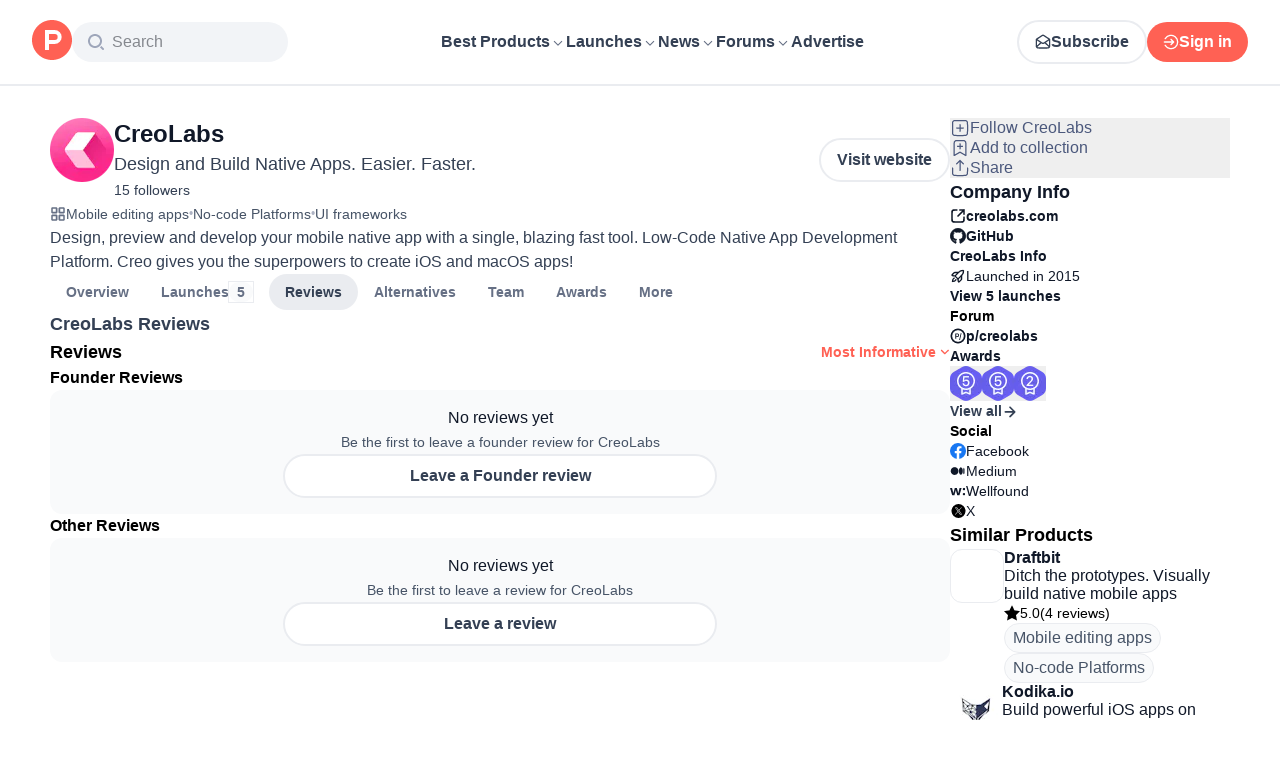

--- FILE ---
content_type: application/javascript; charset=UTF-8
request_url: https://www.producthunt.com/_next/static/chunks/4aec9d8b46109009.js
body_size: 13838
content:
;!function(){try { var e="undefined"!=typeof globalThis?globalThis:"undefined"!=typeof global?global:"undefined"!=typeof window?window:"undefined"!=typeof self?self:{},n=(new e.Error).stack;n&&((e._debugIds|| (e._debugIds={}))[n]="02e73e81-9efa-30bd-227c-3a49398e2039")}catch(e){}}();
(globalThis.TURBOPACK||(globalThis.TURBOPACK=[])).push(["object"==typeof document?document.currentScript:void 0,584262,(e,t,a)=>{var l=e.r(892708),r=e.r(666305),i=e.r(181829),n=e.r(807889);t.exports=function(e,t){if(null==e)return{};var a=l(n(e),function(e){return[e]});return t=r(t),i(e,a,function(e,a){return t(e,a[0])})}},17062,e=>{e.v({alert:"styles-module__1I34Iq__alert",counter:"styles-module__1I34Iq__counter",errorMessage:"styles-module__1I34Iq__errorMessage",maxLengthWrap:"styles-module__1I34Iq__maxLengthWrap",resizable:"styles-module__1I34Iq__resizable",textarea:"styles-module__1I34Iq__textarea"})},321507,e=>{e.v({checked:"styles-module__J5NpcG__checked",radio:"styles-module__J5NpcG__radio"})},836049,e=>{e.v({on:"styles-module__RTbHxa__on",switch:"styles-module__RTbHxa__switch",switchInput:"styles-module__RTbHxa__switchInput",wrapper:"styles-module__RTbHxa__wrapper"})},616106,e=>{e.v({gallery:"styles-module__E9zX-G__gallery",galleryItem:"styles-module__E9zX-G__galleryItem",galleryMinimal:"styles-module__E9zX-G__galleryMinimal",galleryResponsive:"styles-module__E9zX-G__galleryResponsive",highlighted:"styles-module__E9zX-G__highlighted",icon:"styles-module__E9zX-G__icon",uploader:"styles-module__E9zX-G__uploader"})},324098,e=>{e.v({container:"styles-module__GqdUha__container",header:"styles-module__GqdUha__header",play:"styles-module__GqdUha__play",remove:"styles-module__GqdUha__remove",thumbnail:"styles-module__GqdUha__thumbnail",view:"styles-module__GqdUha__view"})},265791,e=>{e.v({galleryHintContainer:"styles-module__wpXo2G__galleryHintContainer",highlighted:"styles-module__wpXo2G__highlighted",hintButton:"styles-module__wpXo2G__hintButton",iconUploader:"styles-module__wpXo2G__iconUploader",seperator:"styles-module__wpXo2G__seperator",uploadContainer:"styles-module__wpXo2G__uploadContainer"})},873282,(e,t,a)=>{var l=e.r(653336);t.exports=function(e){return"function"==typeof e?e:l}},793448,(e,t,a)=>{var l=e.r(212895),r=e.r(453587),i=e.r(873282),n=e.r(45350);t.exports=function(e,t){return(n(e)?l:r)(e,i(t))}},386584,88203,58668,665590,710220,417276,903564,767947,115510,657885,641939,e=>{"use strict";var t,a,l,r,i,n,s=e.i(843476),o=e.i(683208),d=e.i(865984),u=e.i(343794);let c={10:"text-10",12:"text-12",14:"text-14",16:"text-16",18:"text-18",20:"text-20",24:"text-24",28:"text-28",32:"text-32"};function m({children:e,className:t,description:a,accessory:l,label:r,optional:i,tooltip:n,fontSize:m=14,flex:f,"data-test":h}){return(0,s.jsxs)("label",{className:(0,u.default)(t,f&&"flex-1"),"data-test":h,children:[(0,s.jsxs)("div",{className:"mb-1 flex flex-row justify-between",children:[(0,s.jsxs)("div",{className:"flex flex-row items-center gap-2",children:[(0,s.jsx)("span",{className:`${c[m]} font-semibold text-dark-gray`,children:r}),n&&(0,s.jsx)(o.default,{title:n,children:(0,s.jsx)(d.default,{width:"12px"})})]}),(i||l)&&(0,s.jsx)("span",{className:"text-14 font-normal text-light-gray",children:l||"Optional"})]}),e,a&&(0,s.jsx)("span",{className:"mt-1 text-14 font-normal text-light-gray",children:a})]})}e.s(["default",()=>m],386584);var f=e.i(17062);let h=16*Math.PI;function p({maxLength:e,currentLength:t}){if(!e)return null;let a=100*t/e,l=h-Math.min(a,100)/100*h,r={r:8,strokeWidth:"2",cx:"9",cy:"9",fill:"transparent",strokeDasharray:h};return(0,s.jsxs)("svg",{className:f.default.counter,children:[(0,s.jsx)("circle",{...r,stroke:"7D8AB0",strokeDashoffset:0,opacity:"0.4"}),(0,s.jsx)("circle",{...r,stroke:a<50?"#7D8AB0":a<100?"#005EF6":"#4B587C",strokeDashoffset:l})]})}var x=e.i(670125),g=e.i(23280),v=e.i(364788),y=e.i(180780);function b(e){let t=(0,g.useForm)(),a=(0,v.useMemoedValidators)(()=>[e.required?v.validatePresence:void 0,e.minLength?(0,v.validateMinLength)(e.minLength):void 0,e.maxLength?(0,v.validateMaxLength)(e.maxLength):void 0],[e.required,e.minLength,e.maxLength]),{input:l,meta:r}=(0,g.useField)(e.name,{validate:a}),i=(0,y.extractError)(r);return(0,s.jsx)(j,{...e,...l,error:i,onChange:a=>{l.onChange(a),t.mutators.setFieldTouched(e.name,!0)}})}function j({name:e,value:t,error:a,onChange:l,onFocus:r,onBlur:i,className:n,placeholder:o,maxLength:d,rows:c=10,autoComplete:m="off",disabled:h=!1,resizable:g=!1,...v}){let y=(0,s.jsx)("textarea",{name:e,value:t,placeholder:o,autoComplete:m,rows:c,disabled:h,onChange:l,onFocus:r,onBlur:i,className:(0,u.default)(f.default.textarea,"px-3 py-2 text-14 text-light-gray",!!a&&f.default.alert,g&&f.default.resizable),...v});return(0,s.jsxs)("div",{className:n,children:[d?(0,s.jsxs)("div",{className:f.default.maxLengthWrap,children:[(0,s.jsx)(p,{maxLength:d,currentLength:t?.length||0}),y]}):y,a&&(0,s.jsx)(x.default,{message:a})]})}e.s(["TextareaControl",()=>j,"default",()=>b],88203);var k=e.i(422187),N=e.i(321507);function w(e){let{input:t,meta:a}=(0,g.useField)(e.name,e.required?{validate:v.validatePresence}:void 0),l=(0,y.extractError)(a);return(0,s.jsx)(_,{...e,...t,error:l})}function _({name:e,value:t,error:a,onChange:l,className:r,options:i,flex:n,deselectable:o=!1,"data-test":d}){return(0,s.jsxs)("div",{className:(0,u.default)(r,"flex flex-col gap-4",n&&"flex-1"),children:[(0,s.jsx)("div",{className:"flex flex-col gap-4",children:i.map(a=>{let r=a.value===t;return(0,s.jsxs)("label",{className:(0,u.default)("flex cursor-pointer flex-col gap-2",n&&"flex-1",{[N.default.checked]:r}),"data-test":d||`radio-${e}-${a.value}`,children:[(0,s.jsxs)("div",{className:"flex flex-row justify-between",children:[(0,s.jsxs)("div",{className:"flex flex-row gap-2",children:[(0,s.jsx)("div",{className:(0,u.default)(N.default.radio,{[N.default.checked]:r,hidden:a.disabled})}),(0,s.jsx)("input",{type:"radio",name:e,checked:r,hidden:!0,disabled:a.disabled||!1,value:a.value,onClick:e=>{let t=e.target;t.checked&&o&&(t.value=null,t.checked=!1,l(e))},onChange:e=>{if(o){let t=e.target;t.checked=!0,t.value=a.value}l(e)}}),a.description?(0,s.jsxs)("div",{className:(0,u.default)({"opacity-60":a.disabled},"flex flex-col"),children:[(0,s.jsx)("span",{className:"text-14 font-semibold text-dark-gray",children:a.label}),(0,s.jsx)("span",{className:"text-14 font-normal text-light-gray",children:a.description})]}):(0,s.jsx)("span",{className:(0,u.default)("line-clamp-1 whitespace-pre-line break-words text-14 font-normal text-light-gray",{"opacity-60":a.disabled}),children:a.label})]}),a.stats&&(0,s.jsx)("span",{className:"ml-2 text-14 font-normal text-light-gray",children:a.stats})]}),a.image]},a.value)})}),a&&(0,s.jsxs)("div",{className:"flex flex-row items-center gap-3",children:[(0,s.jsx)(k.default,{}),(0,s.jsx)(x.default,{message:a})]})]})}e.s(["RadioControl",()=>_,"default",()=>w],58668);var F=e.i(836049);function E(e){let{input:t}=(0,g.useField)(e.name);return(0,s.jsx)(C,{...e,...t})}function C({name:e,value:t,onChange:a,disabled:l=!1,className:r,"data-test":i}){let n=!!t;return(0,s.jsxs)("label",{className:(0,u.default)(F.default.wrapper,r,"flex flex-row"),children:[(0,s.jsx)("input",{type:"checkbox",name:e,checked:n,onChange:()=>a(!n),disabled:l,className:F.default.switchInput,"data-test":i}),(0,s.jsx)("span",{className:(0,u.default)(F.default.switch,n&&F.default.on)})]})}e.s(["SwitchControl",()=>C,"default",()=>E],665590);var S=e.i(792579);function M({name:e,className:t,size:a="medium",fillColor:l="yellow",required:r,hints:i,...n}){let o=(0,v.useMemoedValidators)(()=>[r?v.validatePresence:void 0].filter(Boolean),[r]),{input:d,meta:u}=(0,g.useField)(e,{validate:o}),c=(0,y.extractError)(u),m=d.value||0;return(0,s.jsxs)("div",{className:t,children:[(0,s.jsx)(S.default,{rating:m,size:a,fillColor:l,onClick:(e,t)=>{d.onChange(t)},hints:i,...n}),c&&(0,s.jsx)(x.default,{message:c})]})}e.s(["default",()=>M],710220);var I=e.i(271645),U=e.i(190683);function R({name:e,value:t}){return(0,s.jsx)("input",{type:"hidden","data-custom":"json",name:e,value:JSON.stringify(t||null)})}function L(){return(L=Object.assign.bind()).apply(null,arguments)}let O=function(e){return I.createElement("svg",L({xmlns:"http://www.w3.org/2000/svg",width:52,height:43,viewBox:"0 0 42 33"},e),t||(t=I.createElement("g",{fill:"none",fillRule:"evenodd"},I.createElement("path",{fill:"#D9E1EC",d:"M33.643.085H1.977C1.102.085.393.794.393 1.668v25.333c0 .875.71 1.584 1.584 1.584h31.666c.875 0 1.584-.71 1.584-1.584V1.668c0-.874-.71-1.583-1.584-1.583"}),I.createElement("g",{transform:"rotate(7 2.823 57.538)"},I.createElement("path",{fill:"#EEF2FF",d:"M33.25 0H1.583C.71 0 0 .709 0 1.583v25.334C0 27.79.709 28.5 1.583 28.5H33.25c.874 0 1.583-.709 1.583-1.583V1.583C34.833.71 34.124 0 33.25 0"}),I.createElement("path",{fill:"#FFF",d:"M31.667 26.125h-28.5a.79.79 0 0 1-.792-.792V3.167c0-.438.354-.792.792-.792h28.5c.437 0 .791.354.791.792v22.166a.79.79 0 0 1-.791.792"}),I.createElement("circle",{cx:15.042,cy:8.708,r:2.375,fill:"#FDD1BE"}),I.createElement("path",{fill:"#D9E1EC",d:"m19.334 22.167-6.9-6.893a.79.79 0 0 0-1.16.044l-4.75 5.54a.792.792 0 0 0 .601 1.309h12.21z"}),I.createElement("path",{fill:"#EEF2FF",d:"m28.349 20.91-6.334-8.71a.792.792 0 0 0-1.266-.02l-7.772 9.986h14.731a.792.792 0 0 0 .64-1.258z"})))))};var A=e.i(82241),D=e.i(616106);function V({className:e,children:t,isUploading:a=!1,variant:l,highlighted:r=!1}){return"gallery-item"===l?(0,s.jsxs)("div",{className:(0,u.default)(e,D.default.uploader,D.default.galleryItem,{[D.default.highlighted]:r},"box-border flex flex-col items-center justify-center"),children:[a&&(0,s.jsx)(A.default,{}),t]}):(0,s.jsx)("div",{className:(0,u.default)(e,D.default.uploader,{[D.default.gallery]:"gallery"===l,[D.default.galleryMinimal]:"gallery-minimal"===l,[D.default.galleryResponsive]:"gallery-responsive"===l},"box-border flex flex-col items-center justify-center p-5"),children:a?(0,s.jsx)(A.default,{}):(0,s.jsxs)(s.Fragment,{children:[(0,s.jsx)(O,{className:D.default.icon}),t]})})}e.s(["default",()=>V],417276);var P=e.i(324098);function T(){return(T=Object.assign.bind()).apply(null,arguments)}let z=function(e){return I.createElement("svg",T({xmlns:"http://www.w3.org/2000/svg",width:16,height:19,viewBox:"0 0 16 19"},e),a||(a=I.createElement("path",{fillRule:"evenodd",d:"M1.943.813A1.125 1.125 0 0 0 .818 1.948L.8 17.788a1.135 1.135 0 0 0 1.125 1.134c.206 0 .413-.057.594-.17l12.948-7.92a1.14 1.14 0 0 0 0-1.929L2.538.983a1.14 1.14 0 0 0-.595-.17"})))};function B(){return(B=Object.assign.bind()).apply(null,arguments)}let q=function(e){return I.createElement("svg",B({xmlns:"http://www.w3.org/2000/svg",viewBox:"0 0 20 20"},e),l||(l=I.createElement("g",{fill:"none"},I.createElement("path",{fill:"#7D8AB0",stroke:"#FFF",strokeWidth:2,d:"M10.003 1a9 9 0 0 1 6.354 2.643A9 9 0 0 1 19 10a8.97 8.97 0 0 1-2.636 6.364A8.97 8.97 0 0 1 10 19a8.97 8.97 0 0 1-6.364-2.636A8.97 8.97 0 0 1 1 10a8.97 8.97 0 0 1 2.636-6.364A8.97 8.97 0 0 1 10.003 1z"}),I.createElement("path",{fill:"#FFF",d:"m13.3 12.357-.943.943L10 10.943 7.643 13.3l-.943-.943L9.057 10 6.7 7.643l.943-.943L10 9.057 12.357 6.7l.943.943L10.943 10z"}))))};function G({className:e,...t}){return(0,s.jsx)("span",{...t,onPointerDown:e=>e.stopPropagation(),className:(0,u.default)("relative inline-flex size-5 cursor-pointer items-center justify-center rounded-full text-sm font-bold text-gray-700 hover:bg-light-sky hover:text-gray-900",e),children:(0,s.jsx)(q,{width:20,height:20})})}e.s(["default",()=>G],903564);var H=e.i(595506);function $({src:e,isVideo:t,preview:a,remove:l,variant:r="default",isUploading:i}){let n="header"===r;return(0,s.jsxs)("div",{className:(0,u.default)(P.default.container,{[P.default.header]:n},i&&"pointer-events-none"),children:[(0,s.jsx)(G,{onClick:l,className:P.default.remove,title:"Remove media"}),(0,s.jsx)(H.default,{height:n?80:84,width:n?216:84,onClick:a,alt:"preview",src:e,fit:"crop",className:"rounded-lg"}),t&&(0,s.jsx)("div",{className:P.default.play,children:(0,s.jsx)(z,{})}),i&&(0,s.jsx)("div",{className:"absolute inset-0 z-70 rounded bg-white/50 backdrop-blur",children:(0,s.jsx)(A.default,{className:"absolute inset-0 flex items-center",size:24})}),(0,s.jsx)("span",{className:(0,u.default)(P.default.view,"text-10 font-normal text-white"),onClick:a,children:"View"})]})}e.s(["default",()=>er,"idFromName",()=>en,"toMedia",()=>ei],767947);let W={kind:"Document",definitions:[{kind:"OperationDefinition",operation:"mutation",name:{kind:"Name",value:"UploadMedia"},variableDefinitions:[{kind:"VariableDefinition",variable:{kind:"Variable",name:{kind:"Name",value:"input"}},type:{kind:"NonNullType",type:{kind:"NamedType",name:{kind:"Name",value:"UploadMediaInput"}}}}],selectionSet:{kind:"SelectionSet",selections:[{kind:"Field",alias:{kind:"Name",value:"response"},name:{kind:"Name",value:"uploadMedia"},arguments:[{kind:"Argument",name:{kind:"Name",value:"input"},value:{kind:"Variable",name:{kind:"Name",value:"input"}}}],selectionSet:{kind:"SelectionSet",selections:[{kind:"Field",name:{kind:"Name",value:"node"},selectionSet:{kind:"SelectionSet",selections:[{kind:"Field",name:{kind:"Name",value:"imageUuid"}},{kind:"Field",name:{kind:"Name",value:"mediaType"}},{kind:"Field",name:{kind:"Name",value:"originalHeight"}},{kind:"Field",name:{kind:"Name",value:"originalWidth"}},{kind:"Field",name:{kind:"Name",value:"metadata"},selectionSet:{kind:"SelectionSet",selections:[{kind:"FragmentSpread",name:{kind:"Name",value:"MediaMetadataInteractive"}}]}}]}}]}}]}},{kind:"FragmentDefinition",name:{kind:"Name",value:"MediaMetadataCore"},typeCondition:{kind:"NamedType",name:{kind:"Name",value:"MediaMetadata"}},selectionSet:{kind:"SelectionSet",selections:[{kind:"Field",name:{kind:"Name",value:"url"}},{kind:"Field",name:{kind:"Name",value:"platform"}},{kind:"Field",name:{kind:"Name",value:"videoId"}},{kind:"Field",name:{kind:"Name",value:"thumbnailWidth"}},{kind:"Field",name:{kind:"Name",value:"thumbnailHeight"}}]}},{kind:"FragmentDefinition",name:{kind:"Name",value:"MediaMetadataInteractive"},typeCondition:{kind:"NamedType",name:{kind:"Name",value:"MediaMetadata"}},selectionSet:{kind:"SelectionSet",selections:[{kind:"FragmentSpread",name:{kind:"Name",value:"MediaMetadataCore"}},{kind:"Field",name:{kind:"Name",value:"interactiveDemoId"}},{kind:"Field",name:{kind:"Name",value:"interactiveDemoType"}}]}}]};var X=e.i(265791),J=e.i(297936),Q=e.i(793448);function Y(){return(Y=Object.assign.bind()).apply(null,arguments)}let K=function(e){return I.createElement("svg",Y({xmlns:"http://www.w3.org/2000/svg",viewBox:"0 0 14 14"},e),r||(r=I.createElement("path",{fill:"none",d:"M7 0a1 1 0 0 1 .993.883L8 1v5h5a1 1 0 0 1 .117 1.993L13 8H8v5a1 1 0 0 1-1.993.117L6 13V8H1a1 1 0 0 1-.117-1.993L1 6h5V1a1 1 0 0 1 1-1"})))};function Z(){return(Z=Object.assign.bind()).apply(null,arguments)}let ee=function(e){return I.createElement("svg",Z({xmlns:"http://www.w3.org/2000/svg",width:16,height:16},e),i||(i=I.createElement("g",{fill:"#FFF"},I.createElement("path",{d:"M4.522 16c-1.193 0-2.286-.5-3.18-1.3-1.79-1.8-1.79-4.6 0-6.4l.695-.7L3.43 9l-.696.7c-.994 1-.994 2.6 0 3.6s2.584 1 3.578 0l2.98-3c.995-1 .995-2.6 0-3.6L8.597 6l1.392-1.4.695.7c1.789 1.8 1.789 4.6 0 6.4l-2.981 3c-.795.8-1.988 1.3-3.18 1.3z"}),I.createElement("path",{d:"m6.012 11.4-.695-.7c-1.789-1.8-1.789-4.6 0-6.4l2.981-3C9.193.4 10.286 0 11.478 0s2.286.5 3.18 1.3c1.79 1.8 1.79 4.6 0 6.4l-.695.7L12.57 7l.696-.7c.994-1 .994-2.6 0-3.6s-2.584-1-3.578 0l-2.98 3c-.995 1-.995 2.6 0 3.6l.695.7z"}))))};function et(){return(et=Object.assign.bind()).apply(null,arguments)}let ea=function(e){return I.createElement("svg",et({xmlns:"http://www.w3.org/2000/svg",width:16,height:17},e),n||(n=I.createElement("path",{fill:"#FFF",d:"M15.111 10.756c.456 0 .832.343.883.785l.006.103v.89a3.556 3.556 0 0 1-3.378 3.55l-.177.005h-8.89a3.556 3.556 0 0 1-3.55-3.378L0 12.533v-.889a.889.889 0 0 1 1.772-.103l.006.103v.89c0 .937.725 1.704 1.645 1.772l.133.005h8.889c.937 0 1.705-.725 1.772-1.645l.005-.133v-.889c0-.49.398-.888.89-.888zM7.923.092h.144l.112.015.099.026.098.04.087.046.093.065.073.066 3.555 3.555a.889.889 0 0 1-1.173 1.331l-.084-.074L8.89 3.125v8.52a.889.889 0 0 1-1.772.103l-.006-.104v-8.52L5.073 5.163a.889.889 0 0 1-1.33-1.173l.073-.084L7.372.35A1 1 0 0 1 7.47.264L7.57.2l.1-.048.094-.031.104-.022z"})))};var el=e.i(514089);function er({onUploadFinish:e,onUploadStart:t,onUploadFailed:a,disabled:l=!1,multiple:r=!1,fileInputId:i,variant:n="thumbnail",recommendedSize:o,highlighted:d=!1,children:c,title:m,errorMessage:f,totalUploadedNumber:h,maxUploadsNumber:p,urlUploadText:x="Paste a URL",centered:g=!1}){let{fileInputRef:v,startFileUpload:y,startFilePicker:b,startUrlUpload:j}=function({onUploadFinish:e,onUploadFailed:t,onUploadStart:a,multiple:l,disabled:r,fileUpload:i,totalUploadedNumber:n,maxUploadsNumber:s}){let o=(0,I.useRef)(null),d=e=>{t&&t(e)},u=e=>"string"==typeof e||!(e.size/1048576>10),c=async t=>{if(!r&&t){a&&a();try{let a=await i(t),l=a.data?.response.node;if(l){let t;(t=ei(l))&&e(t)}else d()}catch(e){d()}o.current&&(o.current.value="")}};return{fileInputRef:o,startFileUpload:()=>{let e=o.current;if(!e)return;let t=!0;if(l){if(e.files&&s&&void 0!==n&&n+e.files?.length>s)return void d(`Only ${s} files are allowed.`);(0,Q.default)(e.files,e=>{t&&(t=u(e))})}else e.files&&e.files[0]&&(t=u(e.files[0]));t?l?(0,Q.default)(e.files,c):e.files&&e.files[0]&&c(e.files[0]):d("Asset size exceeds 10MB.")},startFilePicker:e=>{e.preventDefault(),e.stopPropagation(),!r&&o.current&&o.current.click()},startUrlUpload:e=>{if(e.preventDefault(),e.stopPropagation(),r)return;let t=window.prompt("Paste URL");t&&-1!==t.indexOf("http")&&t.length>8&&c(t)}}}({onUploadFinish:e,onUploadStart:t,onUploadFailed:a,disabled:l,multiple:r,fileUpload:function(){let[e]=(0,el.useMutation)(W);return I.default.useCallback(async t=>{let a=null;return a="string"==typeof t?t:await new Promise(e=>{let a=new FileReader;a.addEventListener("load",()=>e(a.result),!1),a.readAsDataURL(t)}),await e({variables:{input:{file:a}}})},[e])}(),totalUploadedNumber:h,maxUploadsNumber:p});return"icon"===n?(0,s.jsxs)(s.Fragment,{children:[(0,s.jsx)("input",{type:"text",hidden:!0}),(0,s.jsx)("input",{type:"file",hidden:!0,id:i,ref:v,disabled:l,accept:"image/gif, image/jpeg, image/png, image/webp",multiple:r,onChange:y}),c?(0,s.jsx)("div",{onClick:b,children:c}):(0,s.jsx)("div",{className:(0,u.default)(X.default.iconUploader,{[X.default.highlighted]:d},"flex flex-row items-center justify-center"),onClick:b,children:(0,s.jsx)(K,{})}),f&&(0,s.jsx)("div",{className:"flex flex-row",children:(0,s.jsx)("span",{className:"text-12 text-error-500",children:f})})]}):"gallery"===n?(0,s.jsxs)("div",{className:(0,u.default)(X.default.uploadContainer,"text-dark-gray"),children:[(0,s.jsx)("input",{type:"text",hidden:!0}),(0,s.jsx)("input",{type:"file",id:i,ref:v,disabled:l,accept:"image/gif, image/jpeg, image/png, image/webp",multiple:r,onChange:y}),(0,s.jsxs)("div",{className:"flex flex-col items-center gap-3 pt-4",children:[(0,s.jsxs)("div",{className:"flex flex-row items-center gap-1",children:[(0,s.jsx)("button",{disabled:l,className:(0,u.default)("text-14",l?"text-light-gray":"text-blue-500"),onClick:b,type:"button",children:"Browse for files"}),(0,s.jsx)("span",{className:"text-14 text-light-gray",children:"or"}),(0,s.jsx)("button",{disabled:l,className:(0,u.default)("text-14",l?"text-light-gray":"text-blue-500"),onClick:j,type:"button",children:x})]}),f&&(0,s.jsx)("div",{className:"flex flex-row",children:(0,s.jsx)("span",{className:"text-12 text-error-500",children:f})}),(0,s.jsxs)("div",{className:"flex flex-col items-center",children:[(0,s.jsx)("span",{className:"text-12 font-semibold text-dark-gray",children:p?`Upload up to ${p} images`:"Upload at least one image"}),o&&(0,s.jsx)("span",{className:"text-12 text-light-gray",children:o}),(0,s.jsx)("span",{className:"text-12 text-light-gray",children:"The first image will be used as preview"})]})]})]}):"gallery-hint"===n?(0,s.jsxs)(s.Fragment,{children:[c,(0,s.jsx)("input",{type:"text",hidden:!0}),(0,s.jsx)("input",{hidden:!0,type:"file",id:i,ref:v,disabled:l,accept:"image/gif, image/jpeg, image/png, image/webp",multiple:r,onChange:y}),f&&(0,s.jsx)("div",{className:"flex flex-row",children:(0,s.jsx)("span",{className:"text-12 text-error-500",children:f})}),(0,s.jsxs)("div",{className:(0,u.default)(X.default.galleryHintContainer,"mb-1 mr-1 flex flex-row items-center justify-center"),children:[(0,s.jsx)(J.default,{className:X.default.hintButton,onClick:b,children:(0,s.jsx)(ea,{width:16,height:16})}),(0,s.jsx)("div",{className:X.default.seperator}),(0,s.jsx)(J.default,{className:X.default.hintButton,onClick:j,children:(0,s.jsx)(ee,{width:16,height:16})})]})]}):(0,s.jsxs)("div",{className:(0,u.default)(X.default.uploadContainer,"text-dark-gray"),children:[(0,s.jsx)("input",{type:"text",hidden:!0}),(0,s.jsx)("input",{type:"file",id:i||void 0,ref:v,disabled:l,accept:"image/gif, image/jpeg, image/png, image/webp",multiple:r,onChange:y}),(0,s.jsxs)("div",{className:(0,u.default)("flex flex-col gap-1",g?"items-center":"items-start"),children:[(0,s.jsx)(J.default.Secondary,{disabled:l,title:m||"Select an image",onClick:b}),f&&(0,s.jsx)("div",{className:"flex flex-row",children:(0,s.jsx)("span",{className:"text-12 text-error-500",children:f})}),(0,s.jsxs)("div",{className:"flex flex-row gap-1",children:[(0,s.jsx)("span",{className:"text-12 text-light-gray",children:"or"}),(0,s.jsx)("button",{className:"text-12 text-brand-500",onClick:j,type:"button",children:x})]})]})]})}function ei(e){if(!e)return null;if("string"==typeof e)return{imageUuid:e,mediaType:"image",originalHeight:250,originalWidth:250,metadata:{}};let t={imageUuid:e.imageUuid,mediaType:e.mediaType||"image",originalHeight:e.originalHeight,originalWidth:e.originalWidth,metadata:{}};return e.id&&(t.id=e.id),e.metadata&&(e.metadata.url&&(t.metadata.url=e.metadata.url),e.metadata.videoId&&(t.metadata.videoId=e.metadata.videoId),e.metadata.interactiveDemoId&&(t.metadata.interactiveDemoId=e.metadata.interactiveDemoId),e.metadata.interactiveDemoType&&(t.metadata.interactiveDemoType=e.metadata.interactiveDemoType),e.metadata.platform&&(t.metadata.platform=e.metadata.platform),e.metadata.thumbnailWidth&&(t.metadata.thumbnailWidth=e.metadata.thumbnailWidth),e.metadata.thumbnailHeight&&(t.metadata.thumbnailHeight=e.metadata.thumbnailHeight)),t}function en(e){return`file-input-${e.replace(/\W+/g,"-")}`}var es=e.i(194359),eo=e.i(587061),ed=e.i(870608);e.i(771908);var eu=e.i(823433);let ec=(0,ed.default)(()=>e.A(959724),{loading:()=>(0,s.jsx)(A.default,{})});function em({name:e,defaultValue:t,onChange:a}){let[l,r]=(0,I.useState)({isUploading:!1,value:ei(t),errorMessage:null}),i=t=>{let l={isUploading:!1,value:t,errorMessage:null};if(r(l),a){let t=ef(e)?l.value:l.value&&l.value.imageUuid||null;a({target:{name:e,value:t}})}};return{state:l,remove:()=>{i(null)},previewImage:()=>{l.value&&(0,eu.openModal)({content:(0,s.jsx)(ec,{autoplay:!0,media:l.value})})},fileInputId:()=>en(e),handleUpload:i,handleUploadStart:()=>{r({...l,isUploading:!0,errorMessage:null})},handleUploadFailed:e=>{r({...l,isUploading:!1,errorMessage:e||null})}}}function ef(e){return!e.includes("Uuid")&&!e.includes("_uuid")}function eh({name:e,className:t,defaultValue:a,onChange:l,recommendedSize:r,renderPreview:i,variant:n="default"}){let{state:o,remove:d,previewImage:c,fileInputId:m,handleUpload:f,handleUploadStart:h,handleUploadFailed:p}=em({name:e,defaultValue:a,onChange:l});return(0,s.jsxs)("div",{className:(0,u.default)(t,"flex flex-row"),children:[ef(e)?(0,s.jsx)(R,{name:e,value:o.value}):(0,s.jsx)("input",{type:"hidden","data-test":`image-input-value-${e}`,name:e,value:o.value?.imageUuid??""}),(0,s.jsxs)("div",{className:"flex flex-row gap-5",children:[i?i(o,m()):o.value?(0,s.jsx)($,{remove:d,preview:c,isVideo:(0,es.isVideo)(o.value),src:ep(o.value.imageUuid),variant:n,isUploading:o.isUploading}):(0,s.jsx)(V,{isUploading:o.isUploading}),(0,s.jsxs)("div",{className:"flex flex-col justify-between",children:[(0,s.jsx)(er,{fileInputId:m(),disabled:o.isUploading,errorMessage:o.errorMessage,onUploadFinish:f,onUploadStart:h,onUploadFailed:p}),r&&(0,s.jsxs)("span",{className:"text-12 text-light-gray",children:["Recommended size: ",r," | JPG, PNG, GIF. Max size: 2MB"]})]})]})]})}function ep(e){return(0,eo.isUnsplashImage)(e)?e:(0,eo.imageUrl)(e)}function ex(e){let{input:t,meta:a}=(0,g.useField)(e.name,e.required?{validate:v.validatePresence}:void 0),l=(0,y.extractError)(a);return U.isDevelopment&&ef(e.name)&&console.error("Field name should end with `Uuid` or `_uuid`"),I.default.useEffect(()=>{if(U.isTest)return window.test.mediaInputs[e.name]=t.onChange,()=>{Reflect.deleteProperty(window.test.mediaInputs,e.name)}},[e.name,t.onChange]),(0,s.jsxs)(s.Fragment,{children:[(0,I.createElement)(eh,{...e,key:t.value,onChange:e=>t.onChange(e.target.value),defaultValue:t.value}),l&&(0,s.jsx)(x.default,{message:l})]})}eh.Top=function({name:e,defaultValue:t,onChange:a,recommendedSize:l,renderPreview:r}){let{state:i,remove:n,previewImage:o,fileInputId:d,handleUpload:u,handleUploadStart:c,handleUploadFailed:m}=em({name:e,defaultValue:t,onChange:a});return(0,s.jsxs)(s.Fragment,{children:[ef(e)?(0,s.jsx)(R,{name:e,value:i.value}):(0,s.jsx)("input",{type:"hidden","data-test":`image-input-value-${e}`,name:e,value:i.value?.imageUuid??""}),(0,s.jsxs)("div",{className:"flex flex-col gap-5",children:[(0,s.jsxs)("div",{className:"flex flex-col gap-4",children:[r?r(i,d()):i.value?(0,s.jsx)($,{variant:"header",remove:n,preview:o,isVideo:(0,es.isVideo)(i.value),src:ep(i.value.imageUuid),isUploading:i.isUploading}):(0,s.jsx)(V,{variant:"gallery-minimal",isUploading:i.isUploading}),(0,s.jsx)(er,{title:i.isUploading?"Uploading...":"Upload new banner",fileInputId:d(),disabled:i.isUploading,errorMessage:i.errorMessage,onUploadFinish:u,onUploadStart:c,onUploadFailed:m})]}),l&&(0,s.jsxs)("span",{className:"text-12 text-light-gray",children:["Recommended size: ",l]})]})]})},e.s(["default",()=>eh],115510),e.s(["default",()=>ex],657885);var eg=e.i(111775);function ev({name:e,onChange:t,initialValue:a,error:l,...r}){let{input:i,meta:n}=(0,g.useField)(e,{initialValue:a,validate:r.required?v.validatePresence:void 0}),o=(0,y.extractError)(n);return(0,s.jsxs)(s.Fragment,{children:[(0,s.jsx)(eg.default,{name:e,selected:i.value,onChange:e=>{t?.(e),i.onChange(e)},...r}),o&&(l?l(o):null!==l?(0,s.jsx)(x.default,{message:o}):null)]})}e.s(["default",()=>ev],641939)},972745,(e,t,a)=>{t.exports=function(e){if("function"!=typeof e)throw TypeError("Expected a function");return function(){var t=arguments;switch(t.length){case 0:return!e.call(this);case 1:return!e.call(this,t[0]);case 2:return!e.call(this,t[0],t[1]);case 3:return!e.call(this,t[0],t[1],t[2])}return!e.apply(this,t)}}},468212,(e,t,a)=>{var l=e.r(666305),r=e.r(972745),i=e.r(584262);t.exports=function(e,t){return i(e,r(l(t)))}},479393,(e,t,a)=>{t.exports=function(e){return void 0===e}},439251,241238,e=>{"use strict";var t=e.i(843476),a=e.i(870608),l=e.i(343794),r=e.i(271645),i=e.i(595506),n=e.i(528790);let s={bold:"rich-composer/BoldIcon.svg",italic:"rich-composer/ItalicIcon.svg",orderedList:"rich-composer/OrderedIcon.svg",bulletList:"rich-composer/UnorderedIcon.svg",link:"rich-composer/LinkIcon.svg",codeBlock:"rich-composer/CodeIcon.svg",blockquote:"rich-composer/BlockquoteIcon.svg",mention:"rich-composer/AtSign.svg"};function o({className:e,placeholder:a,slotAfter:i,collapsed:s=!1}){let o=r.useCallback(e=>{e.preventDefault(),e.stopPropagation(),(0,n.default)({reason:"comment",trackingComponent:"CommentForm"})},[]);return(0,t.jsxs)(t.Fragment,{children:[(0,t.jsx)(d,{}),(0,t.jsxs)("div",{className:(0,l.default)(e,"flex flex-col gap-4 rounded-xl border-2 border-gray-200",s?"p-4":"px-4 pb-4"),children:[!s&&(0,t.jsxs)("div",{className:"mt-2 flex flex-row gap-2",children:[(0,t.jsx)(c,{onClick:o,action:"bold"}),(0,t.jsx)(c,{onClick:o,action:"italic"}),(0,t.jsx)(u,{}),(0,t.jsx)(c,{onClick:o,action:"orderedList"}),(0,t.jsx)(c,{onClick:o,action:"bulletList"}),(0,t.jsx)(u,{}),(0,t.jsx)(c,{onClick:o,action:"link"}),(0,t.jsx)(c,{onClick:o,action:"codeBlock"}),(0,t.jsx)(c,{onClick:o,action:"blockquote"}),(0,t.jsx)(u,{}),(0,t.jsx)(c,{onClick:o,action:"mention"})]}),(0,t.jsx)("p",{className:"text-base text-tertiary",onClick:o,children:a||"What do you think? …"}),i]})]})}function d(){return(0,t.jsx)("div",{className:"mb-2"})}function u(){return(0,t.jsx)("div",{className:"h-8 w-[2px] rounded-xl bg-gray-200"})}function c({action:e,onClick:a}){return(0,t.jsx)("button",{onClick:a,className:(0,l.default)("group flex size-8 flex-row items-center justify-center rounded-full transition-all duration-300 hover:bg-gray-200 hover:font-semibold"),children:(0,t.jsx)(i.default,{cdnPath:s[e],className:(0,l.default)("size-5 text-gray-500 group-hover:text-gray-700")})})}var m=e.i(704558),f=e.i(468212),h=e.i(479393);let p={resetContentOnSubmit:!0,autoFocus:!1},x=r.createContext(p);function g(){return r.useContext(x)}function v({children:e,value:a}){let l=r.useMemo(()=>({...p,...(0,f.default)(a,h.default)}),[a]);return(0,t.jsx)(x.Provider,{value:l,children:e})}e.s(["RichComposerProvider",()=>v,"useRichComposerContext",()=>g],241238);let y=(0,a.default)(()=>e.A(980722),{loading:()=>(0,t.jsx)(o,{})});function b({className:e,name:a="body",initialValue:l,node:r,placeholder:i,extraButtons:n,slotAfter:s,withInputInfo:d=!0,requireLogin:u=!0,resetContentOnSubmit:c=!0,collapsed:f=!1,autoFocus:h=!1,...p}){let x=(0,m.default)();return u&&!x?(0,t.jsx)(o,{className:e,placeholder:i,collapsed:f,slotAfter:s}):(0,t.jsx)(v,{value:{resetContentOnSubmit:c,autoFocus:h},children:(0,t.jsx)(y,{className:e,name:a,initialValue:l,node:r,placeholder:i,extraButtons:n,slotAfter:s,withInputInfo:d,collapsed:f,...p})})}e.s(["default",()=>b],439251)},303002,734070,e=>{"use strict";e.s(["default",()=>Z,"useFormField",()=>K],303002);var t=e.i(386584),a=e.i(670125),l=e.i(351252),r=e.i(88203),i=e.i(58668),n=e.i(827026),s=e.i(665590),o=e.i(710220),d=e.i(657885),u=e.i(641939),c=e.i(111775),m=e.i(843476),f=e.i(23280),h=e.i(439251),p=e.i(180780),x=e.i(364788);function g({name:e,error:t,className:l,placeholder:r,initialValue:i,node:n,extraButtons:s,slotAfter:o,withInputInfo:d=!0,requireLogin:u=!0,collapsed:c=!1,autoFocus:f=!1,resetContentOnSubmit:p=!0,"data-test":x}){return(0,m.jsxs)("div",{className:l,"data-test":x,children:[(0,m.jsx)(h.default,{name:e,initialValue:i,node:n,placeholder:r,extraButtons:s,slotAfter:o,withInputInfo:d,requireLogin:u,collapsed:c,autoFocus:f,resetContentOnSubmit:p}),!!t&&(0,m.jsx)(a.default,{message:t})]})}var v=e.i(271645),y=e.i(343794);function b({name:e,value:t,error:l,onChange:r,title:i,tags:n,colorClasses:s={selected:"text-primary border-primary bg-blue-50 outline outline-primary",unselected:"text-gray-700 border-gray-200 bg-gray-50"},selectedIcon:o,unselectedIcon:d,maxDisplay:u=10,"data-test":c,additionalElement:f,onePerLine:h=!1}){let[p,x]=v.default.useState(!1),g=n.length>u,b=g&&!p?n.slice(0,u):n,j=v.default.useMemo(()=>t||[],[t]),k=v.default.useCallback(e=>{r(j.includes(e.id)?j.filter(t=>t!==e.id):[...j,e.id])},[j,r]);return 0!==n.length||f?(0,m.jsxs)("div",{className:"flex flex-col gap-4","data-test":c,children:[i&&(0,m.jsx)("div",{className:"text-lg font-medium",id:`${e}-title`,children:i}),(0,m.jsxs)("div",{className:(0,y.default)("flex gap-4",h?"flex-col items-start":"flex-wrap"),role:"group","aria-labelledby":i?`${e}-title`:void 0,children:[b.map(t=>{let a=j.includes(t.id);return(0,m.jsxs)("label",{className:(0,y.default)("flex cursor-pointer flex-row items-center gap-1 rounded-full border px-2 text-sm font-medium transition-colors",a?s.selected:s.unselected),children:[(0,m.jsx)("input",{type:"checkbox",name:`${e}[]`,value:t.id,checked:a,onChange:()=>k(t),className:"sr-only"}),o&&d?a?o:d:null,t.name," (",t.count,")"]},t.id)}),g&&(0,m.jsx)("button",{type:"button",onClick:()=>x(!p),className:"cursor-pointer rounded-full border border-gray-200 bg-gray-50 px-2 text-sm font-medium text-gray-700","aria-expanded":p,children:p?"Show less":`+${n.length-u} more`}),f]}),!!l&&(0,m.jsx)(a.default,{message:l})]}):null}function j(){return(j=Object.assign||function(e){for(var t=1;t<arguments.length;t++){var a=arguments[t];for(var l in a)Object.prototype.hasOwnProperty.call(a,l)&&(e[l]=a[l])}return e}).apply(this,arguments)}function k(e,t,a,l){a[l]=j({},e[t],{name:l,change:e[l]&&e[l].change,blur:e[l]&&e[l].blur,focus:e[l]&&e[l].focus,lastFieldState:void 0}),a[l].change||delete a[l].change,a[l].blur||delete a[l].blur,a[l].focus||delete a[l].focus}var N=function(e){return e.replace(/[.*+?^${}()|[\]\\]/g,"\\$&")},w=function(e,t,a){var l=e[0],r=e[1],i=e[2];(0,a.changeValue)(t,l,function(e){var t=[].concat(e||[]);return t.splice(r,0,i),t});var n=RegExp("^"+N(l)+"\\[(\\d+)\\](.*)"),s={};Object.keys(t.fields).forEach(function(e){var a=n.exec(e);if(a){var i=Number(a[1]);if(i>=r){var o=l+"["+(i+1)+"]"+a[2];k(t.fields,e,s,o);return}}s[e]=t.fields[e]}),t.fields=s},_=function(e,t,a){var l,r=e[0],i=e[1],n=a.changeValue,s=a.getIn,o=a.setIn;n(t,r,function(e){if(!e)return e;var t=[].concat(e);return l=t[i],t.splice(i,1),t.length>0?t:void 0});var d=RegExp("^"+N(r)+"\\[(\\d+)\\](.*)"),u={};return Object.keys(t.fields).forEach(function(e){var a=d.exec(e);if(a){var l=Number(a[1]);if(l===i){if(e===r+"["+i+"]"){var n="formState.submitErrors."+r,c=s(t,n);Array.isArray(c)&&(c.splice(i,1),t=o(t,n,c))}return}if(l>i){var m=r+"["+(l-1)+"]"+a[2];k(t.fields,e,u,m);return}}u[e]=t.fields[e]}),t.fields=u,l},F=function(e,t){for(var a=0,l=e.length-1,r=0;a<=l;){if(e[r=Math.floor((a+l)/2)]===t)return r;e[r]>t?l=r-1:a=r+1}return~a};function E({children:e,className:t,style:a,initialValues:l,submit:r,decorators:i,validate:n,id:s,"data-test":o}){return(0,m.jsx)(f.Form,{decorators:i,onSubmit:r,initialValues:l||{},validate:n,mutators:C,children:({handleSubmit:l})=>(0,m.jsx)("form",{id:s,onSubmit:l,"data-test":o,className:t,style:a,autoComplete:"off",children:e})})}let C={insert:w,concat:function(e,t,a){var l=e[0],r=e[1];(0,a.changeValue)(t,l,function(e){return e?[].concat(e,r):r})},move:function(e,t,a){var l,r,i,n=e[0],s=e[1],o=e[2],d=a.changeValue;if(s!==o){d(t,n,function(e){var t=[].concat(e||[]),a=t[s];return t.splice(s,1),t.splice(o,0,a),t});var u={},c=RegExp("^"+N(n)+"\\[(\\d+)\\](.*)");s>o?(l=o,r=s,i=1):(l=s,r=o,i=-1),Object.keys(t.fields).forEach(function(e){var a=c.exec(e);if(a){var d=Number(a[1]);if(d===s){var m=n+"["+o+"]"+a[2];k(t.fields,e,u,m);return}if(l<=d&&d<=r){var f=n+"["+(d+i)+"]"+a[2];k(t.fields,e,u,f);return}}u[e]=t.fields[e]}),t.fields=u}},pop:function(e,t,a){var l=e[0],r=(0,a.getIn)(t.formState.values,l);return r&&r.length>0?_([l,r.length-1],t,a):void 0},push:function(e,t,a){var l=e[0],r=e[1];(0,a.changeValue)(t,l,function(e){return e?[].concat(e,[r]):[r]})},remove:_,removeBatch:function(e,t,a){var l=e[0],r=e[1],i=a.changeValue;if(0===r.length)return[];var n=[].concat(r);n.sort();for(var s=n.length-1;s>0;s-=1)n[s]===n[s-1]&&n.splice(s,1);var o=[];i(t,l,function(e){if(o=r.map(function(t){return e&&e[t]}),!e)return e;for(var t=[].concat(e),a=n.length-1;a>=0;a-=1){var l=n[a];t.splice(l,1)}return t.length>0?t:void 0});var d=RegExp("^"+N(l)+"\\[(\\d+)\\](.*)"),u={};return Object.keys(t.fields).forEach(function(e){var a=d.exec(e);if(a){var r=Number(a[1]),i=F(n,r);if(i>=0)return;if(r>n[0]){var s=l+"["+(r-~i)+"]"+a[2];k(t.fields,e,u,s);return}}u[e]=t.fields[e]}),t.fields=u,o},shift:function(e,t,a){return _([e[0],0],t,a)},swap:function(e,t,a){var l=e[0],r=e[1],i=e[2],n=a.changeValue;if(r!==i){n(t,l,function(e){var t=[].concat(e||[]),a=t[r];return t[r]=t[i],t[i]=a,t});var s=l+"["+r+"]",o=l+"["+i+"]",d={};Object.keys(t.fields).forEach(function(e){if(e.substring(0,s.length)===s){var a=o+e.substring(s.length);k(t.fields,e,d,a)}else if(e.substring(0,o.length)===o){var l=s+e.substring(o.length);k(t.fields,e,d,l)}else d[e]=t.fields[e]}),t.fields=d}},unshift:function(e,t,a){return w([e[0],0,e[1]],t,a)},update:function(e,t,a){var l=e[0],r=e[1],i=e[2];(0,a.changeValue)(t,l,function(e){var t=[].concat(e||[]);return t.splice(r,1,i),t})},setFieldTouched:(e,t)=>{let[a,l]=e,r=t.fields[a];r&&(r.touched=!!l)}};var S=e.i(348707),M=e.i(514089),I=e.i(633384),U=e.i(190683),R=e.i(835870);e.s(["IMAGE_UPLOADING_FIELD",()=>O,"default",()=>D,"validateImageUpload",()=>A],734070);var L=e.i(82241);let O="imageUploadStatus",A=e=>{if(e[O])return I.FORM_ERROR};function D({className:e}){let[t,a]=v.useState(!1),l=v.useCallback(e=>{a(e.values[O]||!1)},[]);return(0,m.jsxs)(m.Fragment,{children:[(0,m.jsx)(Z.Spy,{onChange:l}),t&&(0,m.jsxs)("div",{className:`flex flex-row items-center gap-2 ${e}`,children:[(0,m.jsx)(L.default,{size:12,className:"!m-0"}),(0,m.jsx)("div",{className:"text-12 text-warning-900",children:"Uploading your image"})]})]})}function V(e,t){let a=(0,R.default)(e,O);return"function"==typeof t?t(a):t?{...t,...a}:a}function P(e,t){return e["base"===t.field?I.FORM_ERROR:t.field]=t.messages[0],e}var T=e.i(297936),z=e.i(931067),B=e.i(915874),q=function(e,t){return e===t||Array.isArray(e)&&Array.isArray(t)&&e.length===t.length&&!e.some(function(e,a){return e!==t[a]})},G=["length"],H=["meta","input"],$=I.fieldSubscriptionItems.reduce(function(e,t){return e[t]=!0,e},{});I.version,f.version;var W=e.i(831704),X=e.i(43132),J=e.i(124505),Q=e.i(865984);function Y({errors:e,children:t}){if(!e||0===Object.keys(e).length)return(0,m.jsx)(m.Fragment,{children:t});let a=(0,m.jsxs)("div",{className:"flex w-60 flex-col gap-2 border border-light-sky bg-white p-4",children:[(0,m.jsxs)("span",{className:"flex flex-row items-center border-b border-light-sky pb-2 text-12 font-normal text-light-gray",children:[(0,m.jsx)(Q.default,{className:"mr-1 inline-block size-4"}),"Click to focus the field"]}),Object.entries(e).map(([e,t])=>(0,m.jsx)("button",{type:"button",className:"cursor-pointer text-left text-14 font-semibold text-dark-gray hover:text-blue-500",onClick:function(){let t=document.querySelector(`[name="${e}"]`);t&&("hidden"===t.type?t.parentElement?.scrollIntoView({behavior:"smooth"}):(t.focus(),t.scrollIntoView({behavior:"smooth"})))},children:t},t))]});return(0,m.jsxs)(J.Popover.Root,{children:[(0,m.jsx)(J.Popover.Trigger,{openOnHover:!0,children:t}),(0,m.jsx)(J.Popover.Portal,{children:(0,m.jsx)(J.Popover.Positioner,{children:(0,m.jsx)(J.Popover.Popup,{children:a})})})]})}function K(e,t){let a=(0,f.useField)(e).input;return[a.value??t,a.onChange]}E.Mutation=function({children:e,className:t,id:a,initialValues:l,mutation:r,mutationInput:i,optimisticResponse:n,refetchQueries:s,onSubmit:o,onError:d,style:u,updateCache:c,validate:f,updateQueries:h,"data-test":p}){let x=function({mutation:e,mutationInput:t,optimisticResponse:a,refetchQueries:l,updateCache:r,onSubmit:i,onError:n,updateQueries:s}){let[o]=(0,M.useMutation)(e,{updateQueries:s,update:r,refetchQueries:l}),d=v.useRef({});return d.current.mutate=o,d.current.mutationInput=t,d.current.onSubmit=i,d.current.onError=n,d.current.optimisticResponse=a,v.useCallback(async(e,t,...a)=>{try{let{data:a}=await d.current.mutate({variables:{input:function(e){let t={};for(let a in e)e.hasOwnProperty(a)&&(t[a]=void 0===e[a]?null:e[a]);return t}(V(e,d.current.mutationInput))},...d.current.optimisticResponse&&{optimisticResponse:V(e,d.current.optimisticResponse)}}),l=a&&a[Object.keys(a)[0]];if(!l)return{[I.FORM_ERROR]:"Server error"};if(U.isDevelopment&&void 0===l.errors)throw Error("Did not get 'errors' in GraphQL response");if(l.errors.length>0){let e=l.errors.reduce(P,{});return d.current.onError&&d.current?.onError(e),e}d.current.onSubmit&&d.current.onSubmit(l.node,t)}catch(t){var l;if(console.error(t),Array.isArray(l=t.graphQLErrors)&&l.some(e=>e.extensions)){let e=t.graphQLErrors.reduce((e,t)=>{let a=t.extensions?.problems;return Array.isArray(a)?a.reduce((e,t)=>(0,S.default)(e,t.path.join("."),t.explanation),e):e},{});return d.current.onError&&d.current?.onError(e),e}let e={[I.FORM_ERROR]:"Server error"};return Array.isArray(t.graphQLErrors)&&t.graphQLErrors.length&&"message"in t.graphQLErrors[0]&&(e[I.FORM_ERROR]=t.graphQLErrors[0].message),d.current.onError&&d.current?.onError(e),e}},[d])}({mutation:r,mutationInput:i,optimisticResponse:n,refetchQueries:s,updateCache:c,onSubmit:o,onError:d,updateQueries:h});return(0,m.jsx)(E,{className:t,id:a,initialValues:l,style:u,submit:x,validate:f,"data-test":p,children:e})},E.Label=t.default,E.ErrorMessage=a.default,E.MaxLengthCounter=function({name:e,maxLength:t}){let{input:a}=(0,f.useField)(e);return t<1?null:(0,m.jsxs)(m.Fragment,{children:[a.value?.length||0,"/",t]})},E.Checkbox=n.default,E.Switch=s.default,E.Input=l.default,E.Radio=i.default,E.Textarea=r.default,E.StarRating=o.default,E.RichComposer=function(e){let t=(0,x.useMemoedValidators)(()=>[e.required?x.validatePresence:void 0],[e.required]),{meta:a}=(0,f.useField)(e.name,{validate:t}),l=a.touched?(0,p.extractError)(a):void 0;return(0,m.jsx)(g,{...e,error:l})},E.MultiTagSelect=function(e){let t=v.default.useMemo(()=>{if(e.required)return x.validatePresence},[e.required]),{input:a,meta:l}=(0,f.useField)(e.name,{validate:t}),r=l.touched?(0,p.extractError)(l):void 0;return(0,m.jsx)(b,{...e,...a,error:r})},E.Media=d.default,E.Dropdown=u.default,E.Debug=function({excludeFields:e=[]}){let t=JSON.parse(JSON.stringify((0,f.useFormState)()));for(let a of e)t.initialValues[a]="[EXCLUDED]",t.values[a]="[EXCLUDED]";return(0,m.jsx)("pre",{children:(0,m.jsx)("code",{children:JSON.stringify(t,null,2)})})},E.Spy=f.FormSpy,E.SubmitStickyBar=function({cancelPath:e,preventSubmission:t}){let a,l,r=(0,W.useIsMobile)(),{canSubmit:i,message:n,hint:s,errors:o,hasError:d}=(l=(a=Z.useFormState({subscription:{pristine:!0,submitSucceeded:!0,submitFailed:!0,modifiedSinceLastSubmit:!0,hasValidationErrors:!0,errors:!0,submitErrors:!0,hasSubmitErrors:!0}})).hasValidationErrors||a.hasSubmitErrors,{message:function({pristine:e,submitFailed:t,submitSucceeded:a,modifiedSinceLastSubmit:l,hasValidationErrors:r,errors:i,hasSubmitErrors:n,submitErrors:s}){if(!l&&(r||n)){let e=Object.keys({...i,...s}).length;return`Oops! ${(0,X.default)(e,"thing")} need attention.`}return!l&&t?"Oh-oh! There has been an error…":!l&&a?"All changes saved successfully.":e?"No changes to save.":"You've got unsaved changes"}(a),hint:l?"Hover to see all issues":"",canSubmit:!a.pristine&&!a.hasValidationErrors,errors:{...a.errors,...a.submitErrors},hasError:l||a.submitFailed});return(0,m.jsxs)("div",{className:"sticky bottom-0 left-0 flex flex-row items-center gap-4 bg-white/95 py-2 sm:py-4",children:[(0,m.jsx)(Z.SubmitButton,{component:T.default.Primary,title:r?"Save":"Save changes",disabled:t||!i}),e&&(0,m.jsx)(T.default.Secondary,{to:e,title:"Cancel"}),(0,m.jsx)(Y,{errors:o,children:(0,m.jsxs)("div",{className:"flex flex-col",children:[s&&(0,m.jsxs)("span",{className:"flex flex-row items-center text-12 font-normal text-light-gray opacity-50",children:[(0,m.jsx)(Q.default,{className:"mr-1 inline-block size-4"}),s]}),(0,m.jsx)("span",{className:`text-14 font-normal ${d?"text-error-900":"text-light-gray"}`,children:n})]})})]})},E.useField=f.useField,E.useFieldArray=function(e,t){var a,l,r=void 0===t?{}:t,i=r.subscription,n=r.defaultValue,s=r.initialValue,o=r.isEqual,d=r.validate,u=(0,f.useForm)("useFieldArray").mutators;if(!(u&&u.push&&u.pop))throw Error("Array mutators not found. You need to provide the mutators from final-form-arrays to your form");var c=(0,v.useMemo)(function(){return Object.keys(u).reduce(function(t,a){return t[a]=function(){for(var t=arguments.length,l=Array(t),r=0;r<t;r++)l[r]=arguments[r];return u[a].apply(u,[e].concat(l))},t},{})},[e,u]),m=(a=function(){return function(e,t,a){if(d){var l=d(e,t,a);if(!l||Array.isArray(l))return l;var r=[];return r[I.ARRAY_ERROR]=l,r}}},(l=v.default.useRef()).current||(l.current=a()),l.current),h=(0,f.useField)(e,{subscription:(0,z.default)({},void 0===i?$:i,{length:!0}),defaultValue:n,initialValue:s,isEqual:void 0===o?q:o,validate:m,format:function(e){return e}}),p=h.meta,x=p.length,g=(0,B.default)(p,G),y=h.input,b=(0,B.default)(h,H);return{fields:(0,z.default)({name:e,forEach:function(t){for(var a=x||0,l=0;l<a;l++)t(e+"["+l+"]",l)},length:x||0,map:function(t){for(var a=x||0,l=[],r=0;r<a;r++)l.push(t(e+"["+r+"]",r));return l}},c,b,{value:y.value}),meta:g}},E.useForm=f.useForm,E.useFormState=f.useFormState,E.Control={Checkbox:n.CheckboxControl,Switch:s.SwitchControl,Radio:i.RadioControl,Input:l.InputControl,Textarea:r.TextareaControl,RichComposer:g,MultiTagSelect:b,Dropdown:c.default},E.SubmitButton=function({title:e="Submit",disabled:t,"data-test":a="form-submit-button",onClick:l,confirm:r,component:i,className:n}){let s=Z.useFormState({subscription:{submitting:!0}}),o=i??T.default.Primary,d="string"==typeof e?`${e}...`:e;return(0,m.jsx)(o,{className:n,type:"submit",title:s.submitting?d:e,"data-test":a,disabled:t||s.submitting,onClick:l,confirm:r})},E.StatusMessage=function({submittingText:e="💾 Saving",submittedText:t="👍 Updated!",errorText:a="🙀 Oh-oh! There has been an error…"}){let l=Z.useFormState({subscription:{submitting:!0,submitSucceeded:!0,submitErrors:!0}});return(0,m.jsxs)("span",{className:`text-14 font-normal ${l.submitErrors?"text-error-900":"text-light-gray"}`,children:[l.submitting&&e,l.submitSucceeded&&t,l.submitErrors&&a]})};let Z=E}]);

//# debugId=02e73e81-9efa-30bd-227c-3a49398e2039
//# sourceMappingURL=015f6ff09015c261.js.map